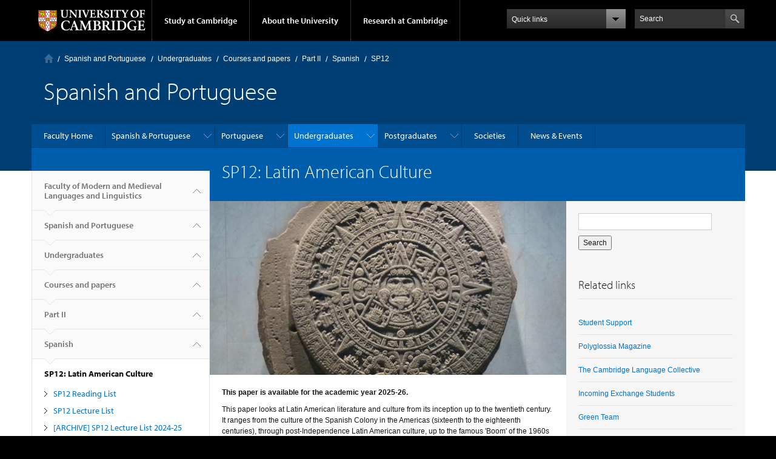

--- FILE ---
content_type: text/html; charset=utf-8
request_url: https://www.mmll.cam.ac.uk/sp12
body_size: 20991
content:
<!DOCTYPE html>

<html xmlns="http://www.w3.org/1999/xhtml" lang="en"
      dir="ltr" 
  xmlns:content="http://purl.org/rss/1.0/modules/content/"
  xmlns:dc="http://purl.org/dc/terms/"
  xmlns:foaf="http://xmlns.com/foaf/0.1/"
  xmlns:og="http://ogp.me/ns#"
  xmlns:rdfs="http://www.w3.org/2000/01/rdf-schema#"
  xmlns:sioc="http://rdfs.org/sioc/ns#"
  xmlns:sioct="http://rdfs.org/sioc/types#"
  xmlns:skos="http://www.w3.org/2004/02/skos/core#"
  xmlns:xsd="http://www.w3.org/2001/XMLSchema#" class="no-js">

<head>

  <meta http-equiv="Content-Type" content="text/html; charset=utf-8" />
<meta http-equiv="X-UA-Compatible" content="IE=edge" />
<meta name="Generator" content="Drupal 7 (http://drupal.org)" />
<link rel="canonical" href="/sp12" />
<link rel="shortlink" href="/node/2079" />
<link rel="shortcut icon" href="https://www.mmll.cam.ac.uk/sites/default/files/cambridge_logo.png" type="image/png" />
<link rel="apple-touch-icon" href="https://www.mmll.cam.ac.uk/profiles/cambridge/themes/cambridge_theme/apple-touch-icon.png" type="image/png" />

  <title>SP12: Latin American Culture | Faculty of Modern and Medieval Languages and Linguistics</title>

  <meta name="viewport" content="width=device-width, initial-scale=1.0"/>

  <link type="text/css" rel="stylesheet" href="https://www.mmll.cam.ac.uk/sites/default/files/css/css_xE-rWrJf-fncB6ztZfd2huxqgxu4WO-qwma6Xer30m4.css" media="all" />
<link type="text/css" rel="stylesheet" href="https://www.mmll.cam.ac.uk/sites/default/files/css/css_DmXPobI3px2vvu6WtQkTcQdPOaVlBsJDhmgvw2wQ9yI.css" media="all" />
<link type="text/css" rel="stylesheet" href="https://www.mmll.cam.ac.uk/sites/default/files/css/css_AEokJ2OWeWGMDuU8tG7KyH9kByu9QKZxs5kTHEoH4IY.css" media="all" />
<link type="text/css" rel="stylesheet" href="https://www.mmll.cam.ac.uk/sites/default/files/css/css_TZBLxdg3N2UduQtOE2dgRSFMCkFG-NWJk6_hB1tAgag.css" media="all" />
<link type="text/css" rel="stylesheet" href="https://www.mmll.cam.ac.uk/sites/default/files/css/css_U9Q0EjUQSjdATnZ46kL2L_jAOjCCtOlYqQWmTnUWcJk.css" media="all" />

  <script type="text/javascript" src="//use.typekit.com/hyb5bko.js"></script>
  <script type="text/javascript">try {
      Typekit.load();
    } catch (e) {
    }</script>
  <script type="text/javascript">document.documentElement.className += " js";</script>

</head>

<body class="html not-front not-logged-in no-sidebars page-node page-node- page-node-2079 node-type-tripos-scheduled-paper campl-theme-1" >

<!--[if lt IE 7]>
<div class="lt-ie9 lt-ie8 lt-ie7">
<![endif]-->
<!--[if IE 7]>
<div class="lt-ie9 lt-ie8">
<![endif]-->
<!--[if IE 8]>
<div class="lt-ie9">
<![endif]-->

<a href="#page-content" class="campl-skipTo">skip to content</a>

<noscript aria-hidden="true"><iframe src="https://www.googletagmanager.com/ns.html?id=GTM-55Z5753D" height="0" width="0" style="display:none;visibility:hidden"></iframe></noscript>


<div class="campl-row campl-global-header">
  <div class="campl-wrap clearfix">
    <div class="campl-header-container campl-column8" id="global-header-controls">
      <a href="https://www.cam.ac.uk" class="campl-main-logo">
        <img alt="University of Cambridge" src="/profiles/cambridge/themes/cambridge_theme/images/interface/main-logo-small.png"/>
      </a>

      <ul class="campl-unstyled-list campl-horizontal-navigation campl-global-navigation clearfix">
        <li>
          <a href="#study-with-us">Study at Cambridge</a>
        </li>
        <li>
          <a href="#about-the-university">About the University</a>
        </li>
        <li>
          <a href="https://www.cam.ac.uk/research" class="campl-no-drawer">Research at Cambridge</a>
        </li>
      </ul>
    </div>

    <div class="campl-column2">
      <div class="campl-quicklinks">
      </div>
    </div>

    <div class="campl-column2">

      <div class="campl-site-search" id="site-search-btn">

        <label for="header-search" class="hidden">Search site</label>

        <div class="campl-search-input">
          <form action="https://search.cam.ac.uk/web" method="get">
            <input id="header-search" type="text" name="query" value="" placeholder="Search"/>

            <input type="hidden" name="filterTitle" value="Faculty of Modern and Medieval Languages and Linguistics"/><input type="hidden" name="include" value="https://www.mmll.cam.ac.uk"/>
            <input type="image" class="campl-search-submit"
                   src="/profiles/cambridge/themes/cambridge_theme/images/interface/btn-search-header.png"/>
          </form>
        </div>
      </div>

    </div>
  </div>
</div>
<div class="campl-row campl-global-header campl-search-drawer">
  <div class="campl-wrap clearfix">
    <form class="campl-site-search-form" id="site-search-container" action="https://search.cam.ac.uk/web" method="get">
      <div class="campl-search-form-wrapper clearfix">
        <input type="text" class="text" name="query" value="" placeholder="Search"/>

        <input type="hidden" name="filterTitle" value="Faculty of Modern and Medieval Languages and Linguistics"/><input type="hidden" name="include" value="https://www.mmll.cam.ac.uk"/>
        <input type="image" class="campl-search-submit"
               src="/profiles/cambridge/themes/cambridge_theme/images/interface/btn-search.png"/>
      </div>
    </form>
  </div>
</div>

<div class="campl-row campl-global-navigation-drawer">

  <div class="campl-wrap clearfix">
    <div class="campl-column12 campl-home-link-container">
      <a href="">Home</a>
    </div>
  </div>
  <div class="campl-wrap clearfix">
    <div class="campl-column12 campl-global-navigation-mobile-list campl-global-navigation-list">
      <div class="campl-global-navigation-outer clearfix" id="study-with-us">
        <ul class="campl-unstyled-list campl-global-navigation-header-container ">
          <li><a href="https://www.cam.ac.uk/study-at-cambridge">Study at Cambridge</a></li>
        </ul>
        <div class="campl-column4">
          <ul
            class="campl-global-navigation-container campl-unstyled-list campl-global-navigation-secondary-with-children">
            <li>
              <a href="https://www.study.cam.ac.uk/undergraduate/">Undergraduate</a>
              <ul class="campl-global-navigation-tertiary campl-unstyled-list">
                <li>
                  <a href="https://www.study.cam.ac.uk/undergraduate/courses/">Courses</a>
                </li>
                <li>
                  <a href="https://www.study.cam.ac.uk/undergraduate/apply/">Applying</a>
                </li>
                <li>
                  <a href="https://www.study.cam.ac.uk/undergraduate/events/">Events and open days</a>
                </li>
                <li>
                  <a href="https://www.study.cam.ac.uk/undergraduate/finance/">Fees and finance</a>
                </li>
                <li>
                  <a href="https://www.becambridge.com/">Student blogs and videos</a>
                </li>
              </ul>
            </li>
          </ul>
        </div>
        <div class="campl-column4">
          <ul
            class="campl-global-navigation-container campl-unstyled-list campl-global-navigation-secondary-with-children">
            <li>
              <a href="https://www.admin.cam.ac.uk/students/gradadmissions/prospec/">Graduate</a>
              <ul class="campl-global-navigation-tertiary campl-unstyled-list">
                <li>
                  <a href="https://www.admin.cam.ac.uk/students/gradadmissions/prospec/whycam/">Why Cambridge</a>
                </li>
                <li>
                  <a href="https://www.admin.cam.ac.uk/students/gradadmissions/prospec/studying/qualifdir/">Qualifications
                    directory</a>
                </li>
                <li>
                  <a href="https://www.admin.cam.ac.uk/students/gradadmissions/prospec/apply/">How to apply</a></li>
                <li><a href="https://www.admin.cam.ac.uk/students/studentregistry/fees/">Fees and funding</a></li>
                <li><a href="https://www.admin.cam.ac.uk/students/gradadmissions/prospec/faq/index.html">Frequently asked
                    questions</a></li>
              </ul>
            </li>
          </ul>
        </div>
        <div class="campl-column4">
          <ul class="campl-global-navigation-container campl-unstyled-list last">
            <li>
              <a href="https://www.cam.ac.uk/about-the-university/international-cambridge/studying-at-cambridge">International
                students</a>
            </li>
            <li>
              <a href="https://www.ice.cam.ac.uk">Continuing education</a>
            </li>
            <li>
              <a href="https://www.admin.cam.ac.uk/offices/education/epe/">Executive and professional education</a>
            </li>
            <li>
              <a href="https://www.educ.cam.ac.uk">Courses in education</a>
            </li>
          </ul>
        </div>
      </div>

      <div class="campl-global-navigation-outer clearfix" id="about-the-university">
        <ul class="campl-global-navigation-header-container campl-unstyled-list">
          <li><a href="https://www.cam.ac.uk/about-the-university">About the University</a></li>
        </ul>
        <div class="campl-column4">
          <ul class="campl-global-navigation-container campl-unstyled-list">
            <li>
              <a href="https://www.cam.ac.uk/about-the-university/how-the-university-and-colleges-work">How the
                University and Colleges work</a>
            </li>
            <li>
              <a href="https://www.cam.ac.uk/about-the-university/history">History</a>
            </li>
            <li>
              <a href="https://www.cam.ac.uk/about-the-university/visiting-the-university">Visiting the University</a>
            </li>
            <li>
              <a href="https://www.cam.ac.uk/about-the-university/term-dates-and-calendars">Term dates and calendars</a>
            </li>
            <li class="last">
              <a href="https://map.cam.ac.uk">Map</a>
            </li>
          </ul>
        </div>
        <div class="campl-column4">
          <ul class="campl-global-navigation-container campl-unstyled-list">
            <li>
              <a href="https://www.cam.ac.uk/for-media">For media</a>
            </li>
            <li>
              <a href="https://www.cam.ac.uk/video-and-audio">Video and audio</a>
            </li>
            <li>
              <a href="https://webservices.admin.cam.ac.uk/faesearch/map.cgi">Find an expert</a>
            </li>
            <li>
              <a href="https://www.cam.ac.uk/about-the-university/publications">Publications</a>
            </li>
            <li class="last">
              <a href="https://www.cam.ac.uk/about-the-university/international-cambridge">International Cambridge</a>
            </li>
          </ul>
        </div>
        <div class="campl-column4">
          <ul class="campl-global-navigation-container campl-unstyled-list">
            <li>
              <a href="https://www.cam.ac.uk/news">News</a>
            </li>
            <li>
              <a href="https://www.admin.cam.ac.uk/whatson">Events</a>
            </li>
            <li>
              <a href="https://www.cam.ac.uk/public-engagement">Public engagement</a>
            </li>
            <li>
              <a href="https://www.jobs.cam.ac.uk">Jobs</a>
            </li>
            <li class="last">
              <a href="https://www.philanthropy.cam.ac.uk">Giving to Cambridge</a>
            </li>
          </ul>
        </div>
      </div>

      <div class="campl-global-navigation-outer clearfix" id="our-research">
        <ul class="campl-global-navigation-header-container campl-unstyled-list">
          <li><a href="">Research at Cambridge</a></li>
        </ul>
      </div>
    </div>

    <ul class="campl-unstyled-list campl-quicklinks-list campl-global-navigation-container ">
      <li>
        <a href="https://www.cam.ac.uk/for-staff">For staff</a>
      </li>
      <li>
        <a href="https://www.admin.cam.ac.uk/students/gateway">For current students</a>
      </li>
      <li>
        <a href="https://www.alumni.cam.ac.uk">For alumni</a>
      </li>
      <li>
        <a href="https://www.cam.ac.uk/for-business">For business</a>
      </li>
      <li>
        <a href="https://www.cam.ac.uk/colleges-and-departments">Colleges &amp; departments</a>
      </li>
      <li>
        <a href="https://www.cam.ac.uk/libraries-and-facilities">Libraries &amp; facilities</a>
      </li>
      <li>
        <a href="https://www.cam.ac.uk/museums-and-collections">Museums &amp; collections</a>
      </li>
      <li>
        <a href="https://www.cam.ac.uk/email-and-phone-search">Email &amp; phone search</a>
      </li>
      <li class="last">
        <a href="/user/login">Log in</a>
      </li>
    </ul>
  </div>
</div>

<div class="campl-row campl-page-header campl-section-page">
  <div class="campl-wrap clearfix">
    <div class="campl-column12">
      <div class="campl-content-container ">
        <div class="campl-breadcrumb" id="breadcrumb"><ul class="campl-unstyled-list campl-horizontal-navigation clearfix"><li class="first-child"><a href="/" class="campl-home ir">Home</a></li><li><a href="/spanish">Spanish and Portuguese</a></li><li><a href="/spanish/undergraduates" title="">Undergraduates</a></li><li><a href="/spanish/undergraduates/papers" title="">Courses and papers</a></li><li><a href="/spanish/undergraduates/part-ii">Part II</a></li><li><a href="/spanish/papers/part-ii">Spanish</a></li><li><p class="campl-current">SP12</p></li></ul></div><p class="campl-mobile-parent"><a href="/spanish/papers/part-ii"><span class="campl-back-btn campl-menu-indicator"></span>Spanish</a></p>
                  <h1 class="campl-page-title">Spanish and Portuguese</h1>
              </div>
    </div>
  </div>
</div>

  <div class="campl-row campl-page-header">
    <div class="campl-wrap">
        <div class="region region-horizontal-navigation">
    <div id="block-menu-block-6" class="block block-menu-block">

  
  
  
  <div>
    <div class="menu-block-wrapper menu-block-6 menu-name-menu-span-port parent-mlid-0 menu-level-1">
  <div class="campl-wrap clearfix campl-local-navigation"><div class="campl-local-navigation-container"><ul class="campl-unstyled-list"><li class="first leaf menu-mlid-546"><a href="/" title="">Faculty Home</a></li>
<li class="expanded menu-mlid-655"><a href="/spanish" title="">Spanish &amp; Portuguese</a><ul class="campl-unstyled-list local-dropdown-menu"><li class="first leaf menu-mlid-1290"><a href="/spanish">About Spanish &amp; Portuguese</a></li>
<li class="expanded menu-mlid-1363"><a href="/spanish/staff">Staff in Spanish &amp; Portuguese</a><ul class="campl-unstyled-list local-dropdown-menu"><li class="first collapsed menu-mlid-1363"><a href="/spanish/staff">Staff in Spanish &amp; Portuguese overview</a></li>
<li class="last leaf menu-mlid-1801"><a href="/spanish/staff/former">Former members of Staff</a></li>
</ul></li>
<li class="leaf menu-mlid-1802"><a href="/spanish/research">Research</a></li>
<li class="leaf menu-mlid-1702"><a href="/spanish/contact_us">Contact Us</a></li>
<li class="leaf menu-mlid-45992"><a href="/spanish/news/hispanic-lusophone-research-seminars">Cambridge Hispanic and Lusophone Research Seminars (CHLRS)</a></li>
<li class="last leaf menu-mlid-45902"><a href="/spanish/student-testimonials">Student Testimonials</a></li>
</ul></li>
<li class="expanded menu-mlid-657"><a href="/portuguese">Portuguese</a><ul class="campl-unstyled-list local-dropdown-menu"><li class="first collapsed menu-mlid-657"><a href="/portuguese">Portuguese overview</a></li>
<li class="last leaf menu-mlid-45642"><a href="/portuguese/sea-plastic-felipe-schuery">Sea of Plastic, by Felipe Schuery</a></li>
</ul></li>
<li class="expanded active-trail menu-mlid-798"><a href="/spanish/undergraduates" title="" class="active-trail campl-selected">Undergraduates</a><ul class="campl-unstyled-list local-dropdown-menu"><li class="first leaf menu-mlid-799"><a href="/spanish/undergraduates">Information for undergraduates</a></li>
<li class="expanded active-trail menu-mlid-568"><a href="/spanish/undergraduates/papers" title="" class="active-trail">Courses and papers</a><ul class="campl-unstyled-list local-dropdown-menu"><li class="first leaf menu-mlid-800"><a href="/spanish/undergraduates/papers">Course outline</a></li>
<li class="expanded menu-mlid-569"><a href="/spanish/undergraduates/part-ia">Part IA</a><ul class="menu"><li class="first collapsed menu-mlid-569"><a href="/spanish/undergraduates/part-ia">Part IA overview</a></li>
<li class="expanded menu-mlid-698"><a href="/portuguese/papers/part-ia">Portuguese</a><ul class="menu"><li class="first collapsed menu-mlid-698"><a href="/portuguese/papers/part-ia">Portuguese overview</a></li>
<li class="leaf menu-mlid-821"><a href="/portuguese/papers/part-ia" title="">Overview of Part Ia Portuguese</a></li>
<li class="leaf menu-mlid-1406"><a href="/pga1">PGA1: Use of Portuguese (ab initio)</a></li>
<li class="leaf menu-mlid-1783"><a href="/pga2">PGA2: Translation from Portuguese and Oral A</a></li>
<li class="leaf menu-mlid-1410"><a href="/pga3">PGA3: Introduction to Lusophone literature</a></li>
<li class="leaf menu-mlid-804"><a href="/pga2">PGAO: Ab initio Portuguese oral</a></li>
<li class="leaf menu-mlid-807"><a href="/pgb2">PGBO: Portuguese oral</a></li>
<li class="leaf menu-mlid-1413"><a href="/pgb1">PGB1: Use of Portuguese</a></li>
<li class="expanded menu-mlid-1780"><a href="/pgb2">PGB2 Translation from Portuguese</a><ul class="menu"><li class="first collapsed menu-mlid-1780"><a href="/pgb2">PGB2 Translation from Portuguese overview</a></li>
<li class="last leaf menu-mlid-1781"><a href="/pgob" title="">Portuguese Oral B</a></li>
</ul></li>
<li class="last expanded menu-mlid-699"><a href="/pg1">PG1: Introduction to the Language, Literatures and Cultures of Portuguese-speaking Countries</a><ul class="menu"><li class="first collapsed menu-mlid-699"><a href="/pg1">PG1: Introduction to the Language, Literatures and Cultures of Portuguese-speaking Countries overview</a></li>
<li class="last leaf menu-mlid-1494"><a href="/pg1/resources">PG1 Learning Resources</a></li>
</ul></li>
</ul></li>
<li class="last expanded menu-mlid-697"><a href="/spanish/papers/part-ia">Spanish</a><ul class="menu"><li class="first collapsed menu-mlid-697"><a href="/spanish/papers/part-ia">Spanish overview</a></li>
<li class="leaf menu-mlid-801"><a href="/spanish/papers/part-ia" title="">Overview of Part IA Spanish</a></li>
<li class="leaf menu-mlid-1332"><a href="/spa1">SPA1: Use of Spanish (ab initio)</a></li>
<li class="leaf menu-mlid-1510"><a href="/spa2">SPA2: Translation from Spanish (ab initio)</a></li>
<li class="leaf menu-mlid-1333"><a href="/spa3">SPA3: Introduction to Hispanic Literature (ab initio)</a></li>
<li class="leaf menu-mlid-833"><a href="/spao">SPAO: Ab initio Spanish Oral</a></li>
<li class="leaf menu-mlid-1334"><a href="/spb1">SPB1: Use of Spanish</a></li>
<li class="leaf menu-mlid-835"><a href="/spb2">SPB2: Translation from Spanish</a></li>
<li class="leaf menu-mlid-836"><a href="/spbo">SPBO: Spanish Oral</a></li>
<li class="expanded menu-mlid-700"><a href="/sp1">SP1: Introduction to the Language, Literatures and Cultures of the Spanish-speaking World</a><ul class="menu"><li class="first collapsed menu-mlid-700"><a href="/sp1">SP1: Introduction to the Language, Literatures and Cultures of the Spanish-speaking World overview</a></li>
<li class="leaf menu-mlid-867"><a href="/sp1" title="">SP1 Key Information</a></li>
<li class="leaf menu-mlid-828"><a href="/sp1/reading">SP1 Reading List</a></li>
<li class="last expanded menu-mlid-701"><a href="/sp1/resources">SP1 Learning Resources</a><ul class="menu"><li class="first collapsed menu-mlid-701"><a href="/sp1/resources">SP1 Learning Resources overview</a></li>
<li class="leaf menu-mlid-2084"><a href="/sp1/resources/medieval-golden-age">Section A - Medieval and Golden Age</a></li>
<li class="leaf menu-mlid-2085"><a href="/sp1/resources/iberian-cultures">Section B - Iberian Cultures after 1700</a></li>
<li class="last expanded menu-mlid-2083"><a href="/sp1/resources/latin-america">Section C - Latin America</a><ul class="menu"><li class="first collapsed menu-mlid-2083"><a href="/sp1/resources/latin-america">Section C - Latin America overview</a></li>
<li class="last leaf menu-mlid-2211"><a href="/sp1/resources/castellanos-lecture">SP1 Lecture Presentation: Rosario Castellanos</a></li>
</ul></li>
</ul></li>
</ul></li>
<li class="leaf menu-mlid-2537"><a href="/sp6">SP6: Introduction to Catalan Language and Literature</a></li>
<li class="last leaf menu-mlid-1575"><a href="/spb2">SPB2: Translation from Spanish</a></li>
</ul></li>
</ul></li>
<li class="expanded menu-mlid-570"><a href="/spanish/undergraduates/part-ib">Part IB</a><ul class="menu"><li class="first collapsed menu-mlid-570"><a href="/spanish/undergraduates/part-ib">Part IB overview</a></li>
<li class="expanded menu-mlid-696"><a href="/portuguese/papers/part-ib">Portuguese</a><ul class="menu"><li class="first collapsed menu-mlid-696"><a href="/portuguese/papers/part-ib">Portuguese overview</a></li>
<li class="leaf menu-mlid-829"><a href="/portuguese/papers/part-ib">Overview of Part IB Portuguese</a></li>
<li class="leaf menu-mlid-1415"><a href="/pgb1" title="">PGB1: Use of Portuguese</a></li>
<li class="leaf menu-mlid-1782"><a href="/pgb2" title="">PGB2 Translation from Portuguese</a></li>
<li class="leaf menu-mlid-1416"><a href="/pg1" title="">PG1: Introduction to Lusophone Languages, Literatures and Cultures</a></li>
<li class="expanded menu-mlid-1322"><a href="/pg3">PG3: Introduction to the Language, Literatures and Cultures of the Portuguese-Speaking World</a><ul class="menu"><li class="first collapsed menu-mlid-1322"><a href="/pg3">PG3: Introduction to the Language, Literatures and Cultures of the Portuguese-Speaking World overview</a></li>
<li class="leaf menu-mlid-1323"><a href="/pg3/reading">PG3: Reading List</a></li>
<li class="last leaf menu-mlid-1495"><a href="/pg3/resources">PG3 Learning Resources</a></li>
</ul></li>
<li class="last expanded menu-mlid-870"><a href="/pg4">PG4: Lusophone Culture, History and Politics</a><ul class="menu"><li class="first collapsed menu-mlid-870"><a href="/pg4">PG4: Lusophone Culture, History and Politics overview</a></li>
<li class="leaf menu-mlid-1300"><a href="/pg4">PG4 Key Information</a></li>
<li class="leaf menu-mlid-872"><a href="/pg4/reading">PG4 Reading List</a></li>
<li class="last leaf menu-mlid-871"><a href="/pg4/resources">PG4 Learning Resources</a></li>
</ul></li>
</ul></li>
<li class="last expanded menu-mlid-695"><a href="/spanish/papers/part-ib">Spanish</a><ul class="menu"><li class="first collapsed menu-mlid-695"><a href="/spanish/papers/part-ib">Spanish overview</a></li>
<li class="leaf menu-mlid-824"><a href="/spanish/papers/part-ib">Overview of Part IB Spanish</a></li>
<li class="leaf menu-mlid-1335"><a href="/spb1" title="">SPB1: Use of Spanish</a></li>
<li class="leaf menu-mlid-1351"><a href="/spb2" title="">SPB2: Translation from Spanish</a></li>
<li class="leaf menu-mlid-1352"><a href="/spbo" title="">SPBO: Spanish Oral</a></li>
<li class="leaf menu-mlid-1328"><a href="/spb3">SPB3: Translation into Spanish</a></li>
<li class="expanded menu-mlid-1329"><a href="/sp3">SP3: &#039;Literatures and Cultures of Medieval  &gt; Iberia, Early Modern Spain and Latin America</a><ul class="menu"><li class="first collapsed menu-mlid-1329"><a href="/sp3">SP3: &#039;Literatures and Cultures of Medieval  &gt; Iberia, Early Modern Spain and Latin America overview</a></li>
<li class="last leaf menu-mlid-2320"><a href="/sp3/reading">SP3: Reading list</a></li>
</ul></li>
<li class="leaf menu-mlid-840"><a href="/sp4">SP4: Modern Spanish Culture and History</a></li>
<li class="expanded menu-mlid-823"><a href="/sp5">SP5: Latin American Culture and History</a><ul class="menu"><li class="first collapsed menu-mlid-823"><a href="/sp5">SP5: Latin American Culture and History overview</a></li>
<li class="leaf menu-mlid-1293"><a href="/sp5">SP5 Key Information</a></li>
<li class="leaf menu-mlid-825"><a href="/sp5/reading">SP5 Reading List</a></li>
<li class="leaf menu-mlid-46186"><a href="/sp5/lectures">SP5 Lecture List</a></li>
<li class="leaf menu-mlid-1882"><a href="/sp5/exams">SP5 Examination Papers</a></li>
<li class="last leaf menu-mlid-1389"><a href="/sp5/lectures24-25">[ARCHIVE] SP5 Lecture List 2024-2025</a></li>
</ul></li>
<li class="leaf menu-mlid-1202"><a href="/sp10">SP10: Modern Catalan Literature and Culture</a></li>
<li class="leaf menu-mlid-1350"><a href="/pg3" title="">PG3: Introduction to the Language and Literature of Portugal, Brazil and Portuguese-speaking Africa</a></li>
<li class="last expanded menu-mlid-1475"><a href="/sp11">SP11: The Hispanic languages</a><ul class="menu"><li class="first collapsed menu-mlid-1475"><a href="/sp11">SP11: The Hispanic languages overview</a></li>
<li class="last leaf menu-mlid-1478"><a href="/sp11/reading">SP11 Reading List</a></li>
</ul></li>
</ul></li>
</ul></li>
<li class="last expanded active-trail menu-mlid-571"><a href="/spanish/undergraduates/part-ii" class="active-trail">Part II</a><ul class="menu"><li class="first collapsed active-trail menu-mlid-571"><a href="/spanish/undergraduates/part-ii" class="active-trail">Part II overview</a></li>
<li class="expanded menu-mlid-694"><a href="/portuguese/papers/part-ii">Portuguese</a><ul class="menu"><li class="first collapsed menu-mlid-694"><a href="/portuguese/papers/part-ii">Portuguese overview</a></li>
<li class="leaf menu-mlid-844"><a href="/portuguese/papers/part-ii">Overview of Part II Portuguese</a></li>
<li class="leaf menu-mlid-1571"><a href="/pgc1">PGC1: Translation from and into Portuguese</a></li>
<li class="leaf menu-mlid-1572"><a href="/pgc2">PGC2: Portuguese: Text and culture</a></li>
<li class="expanded menu-mlid-1357"><a href="/il1">IL1: Ibero-American Cinema</a><ul class="menu"><li class="first collapsed menu-mlid-1357"><a href="/il1">IL1: Ibero-American Cinema overview</a></li>
<li class="leaf menu-mlid-1425"><a href="/il1/reading">IL1: Reading List</a></li>
<li class="last leaf menu-mlid-1493"><a href="/il1/resources">IL1 Learning Resources</a></li>
</ul></li>
<li class="expanded menu-mlid-1326"><a href="/pg4" title="">PG4: Self, Family, Nation and Empire in Lusophone Culture </a><ul class="menu"><li class="first collapsed menu-mlid-1326"><a href="/pg4" title="">PG4: Self, Family, Nation and Empire in Lusophone Culture  overview</a></li>
<li class="last leaf menu-mlid-1327"><a href="/pg4/reading" title="">PG4: Reading List</a></li>
</ul></li>
<li class="last expanded menu-mlid-845"><a href="/pg5">PG5: Literature and Culture of Portugal and Brazil from 1595</a><ul class="menu"><li class="first collapsed menu-mlid-845"><a href="/pg5">PG5: Literature and Culture of Portugal and Brazil from 1595 overview</a></li>
<li class="last leaf menu-mlid-1298"><a href="/pg5">PG5 Key Information</a></li>
</ul></li>
</ul></li>
<li class="last expanded active-trail menu-mlid-693"><a href="/spanish/papers/part-ii" class="active-trail">Spanish</a><ul class="menu"><li class="first collapsed active-trail menu-mlid-693"><a href="/spanish/papers/part-ii" class="active-trail">Spanish overview</a></li>
<li class="leaf menu-mlid-843"><a href="/spanish/papers/part-ii" title="">Overview of Part II Spanish</a></li>
<li class="expanded menu-mlid-692"><a href="/spc1">SPC1: Translation from and into Spanish</a><ul class="menu"><li class="first collapsed menu-mlid-692"><a href="/spc1">SPC1: Translation from and into Spanish overview</a></li>
<li class="last leaf menu-mlid-1297"><a href="/spc1">SPC1 Key Information</a></li>
</ul></li>
<li class="leaf menu-mlid-1330"><a href="/spc2">SPC2: Spanish: Text and Culture</a></li>
<li class="expanded menu-mlid-1204"><a href="/sp7">SP7: Spanish and Latin American Early Modern Literature and Culture</a><ul class="menu"><li class="first collapsed menu-mlid-1204"><a href="/sp7">SP7: Spanish and Latin American Early Modern Literature and Culture overview</a></li>
<li class="leaf menu-mlid-1296"><a href="/sp7">SP7 Key Information</a></li>
<li class="last leaf menu-mlid-1205"><a href="/sp7/reading">SP7 Reading List</a></li>
</ul></li>
<li class="expanded menu-mlid-846"><a href="/sp9">SP9: Spanish Literature, Thought, and History, after 1820</a><ul class="menu"><li class="first collapsed menu-mlid-846"><a href="/sp9">SP9: Spanish Literature, Thought, and History, after 1820 overview</a></li>
<li class="leaf menu-mlid-1294"><a href="/sp9">SP9 Key Information</a></li>
<li class="last leaf menu-mlid-847"><a href="/sp9/reading">SP9 Reading List</a></li>
</ul></li>
<li class="expanded menu-mlid-1203"><a href="/sp10" title="">SP10: Introduction to Catalan Language and Culture</a><ul class="menu"><li class="first collapsed menu-mlid-1203"><a href="/sp10" title="">SP10: Introduction to Catalan Language and Culture overview</a></li>
<li class="leaf menu-mlid-1295"><a href="/sp10">SP10 Key Information</a></li>
<li class="last leaf menu-mlid-1355"><a href="/sp10/reading">SP10 Reading List</a></li>
</ul></li>
<li class="expanded active-trail active menu-mlid-2418"><a href="/sp12" class="active-trail active">SP12: Latin American Culture</a><ul class="menu"><li class="first collapsed active-trail active menu-mlid-2418 campl-current-page"><a href="/sp12" class="active-trail active">SP12: Latin American Culture overview</a></li>
<li class="leaf menu-mlid-857"><a href="/sp12/reading">SP12 Reading List</a></li>
<li class="leaf menu-mlid-46184"><a href="/sp12/lectures">SP12 Lecture List</a></li>
<li class="last leaf menu-mlid-45802"><a href="/sp12/lectures24-25">[ARCHIVE] SP12 Lecture List 2024-25</a></li>
</ul></li>
<li class="expanded menu-mlid-596"><a href="/sp13">SP13: Contemporary Latin American Culture</a><ul class="menu"><li class="first collapsed menu-mlid-596"><a href="/sp13">SP13: Contemporary Latin American Culture overview</a></li>
<li class="leaf menu-mlid-1291"><a href="/sp13">SP13 Key Information</a></li>
<li class="leaf menu-mlid-856"><a href="/sp13/reading">SP13 Reading List</a></li>
<li class="last leaf menu-mlid-46185"><a href="/sp13/lectures">SP13 Lecture List</a></li>
</ul></li>
<li class="expanded menu-mlid-1331"><a href="/sp14">SP14: Frontiers: Medieval Spanish Literature &amp; Culture</a><ul class="menu"><li class="first last collapsed menu-mlid-1331"><a href="/sp14">SP14: Frontiers: Medieval Spanish Literature &amp; Culture overview</a></li>
</ul></li>
<li class="leaf menu-mlid-1358"><a href="/il1" title="">IL1: Ibero-American Cinema</a></li>
<li class="last leaf menu-mlid-1349"><a href="/pg3" title="">PG3: Introduction to the Language and Literature of Portugal, Brazil and Portuguese-speaking Africa</a></li>
</ul></li>
</ul></li>
</ul></li>
<li class="leaf menu-mlid-1486"><a href="/spanish/societies">Societies</a></li>
<li class="leaf menu-mlid-1485"><a href="/faculty/student-staff-liaison" title="">Staff Student Liaison</a></li>
<li class="last leaf menu-mlid-44352"><a href="/spanish/undergraduates/year-abroad">Year Abroad</a></li>
</ul></li>
<li class="expanded menu-mlid-550"><a href="/spanish/postgraduates/mphil" title="">Postgraduates</a><ul class="campl-unstyled-list local-dropdown-menu"><li class="first expanded menu-mlid-2184"><a href="/spanish/postgraduates/mphil">MPhil</a><ul class="campl-unstyled-list local-dropdown-menu"><li class="first collapsed menu-mlid-2184"><a href="/spanish/postgraduates/mphil">MPhil overview</a></li>
<li class="leaf menu-mlid-1583"><a href="/spanish/postgraduates/latam-pathway">Latin American Pathway</a></li>
<li class="last leaf menu-mlid-2046"><a href="/spanish/news/consortium">Latin American Cultural Studies Consortium</a></li>
</ul></li>
<li class="expanded menu-mlid-2186"><a href="/spanish/postgraduates/phd">PhD</a><ul class="campl-unstyled-list local-dropdown-menu"><li class="first collapsed menu-mlid-2186"><a href="/spanish/postgraduates/phd">PhD overview</a></li>
<li class="leaf menu-mlid-1286"><a href="/spanishandportuguese/phdstudents">Current PhD Students in Spanish &amp; Portuguese</a></li>
<li class="leaf menu-mlid-1422"><a href="/spanishandportuguese/phd/recentgraduates">Recent PhD Graduates in Spanish and Portuguese</a></li>
<li class="last leaf menu-mlid-2185"><a href="/spanish/postgraduates/testimonials">Testimonials</a></li>
</ul></li>
<li class="leaf menu-mlid-2187"><a href="/spanish/postgraduates/applications">Applications and Funding</a></li>
<li class="leaf menu-mlid-2188"><a href="http://www.vle.cam.ac.uk" title="">Moodle</a></li>
<li class="last leaf menu-mlid-1489"><a href="/faculty/student-staff-liaison" title="">Staff Student Liaison</a></li>
</ul></li>
<li class="leaf menu-mlid-2112"><a href="/spanish/societies">Societies</a></li>
<li class="last leaf menu-mlid-1321"><a href="/spanish/news">News &amp; Events</a></li>
</ul></div></div></div>
  </div>

</div>
  </div>
    </div>
  </div>


  <div class="campl-row campl-page-header">
    <div class="campl-wrap clearfix campl-page-sub-title campl-recessed-sub-title">
              <div class="campl-column3 campl-spacing-column">
          &nbsp;
        </div>
      
      <div class="campl-column9">
        <div class="campl-content-container">
          <h1 class="campl-sub-title">SP12: Latin American Culture</h1>
        </div>
      </div>
    </div>
  </div>

  <div class="campl-row campl-content
    campl-recessed-content">
    <div class="campl-wrap clearfix">
              <div class="campl-column3 ">
          <div class="campl-tertiary-navigation">
              <div class="region region-left-navigation">
      <div class="region region-left-navigation">
    <div id="block-menu-block-7" class="block block-menu-block">

  
  
  
  <div>
    <div class="menu-block-wrapper menu-block-7 menu-name-menu-span-port parent-mlid-0 menu-level-1">
  <div class="campl-tertiary-navigation-structure"><ul class="campl-unstyled-list campl-vertical-breadcrumb"><li class="leaf menu-mlid-546"><a href="/" title="">Faculty of Modern and Medieval Languages and Linguistics<span class="campl-vertical-breadcrumb-indicator"></span></a></li>
        <li><a href="/spanish">Spanish and Portuguese<span class="campl-vertical-breadcrumb-indicator"></span></a></li>
<li class="first expanded active-trail menu-mlid-798"><a href="/spanish/undergraduates" title="" class="active-trail">Undergraduates<span class="campl-vertical-breadcrumb-indicator"></span></a></li><li class="first expanded active-trail menu-mlid-568"><a href="/spanish/undergraduates/papers" title="" class="active-trail">Courses and papers<span class="campl-vertical-breadcrumb-indicator"></span></a></li><li class="first expanded active-trail menu-mlid-571"><a href="/spanish/undergraduates/part-ii" class="active-trail active-trail">Part II<span class="campl-vertical-breadcrumb-indicator"></span></a></li><li class="first expanded active-trail menu-mlid-693"><a href="/spanish/papers/part-ii" class="active-trail active-trail">Spanish<span class="campl-vertical-breadcrumb-indicator"></span></a></li></ul><ul class="campl-unstyled-list campl-vertical-breadcrumb-navigation"><li class="first expanded active-trail active menu-mlid-2418 campl-selected">SP12: Latin American Culture<ul class="campl-unstyled-list campl-vertical-breadcrumb-children"><li class="first leaf menu-mlid-857"><a href="/sp12/reading">SP12 Reading List</a></li>
<li class="leaf menu-mlid-46184"><a href="/sp12/lectures">SP12 Lecture List</a></li>
<li class="last leaf menu-mlid-45802"><a href="/sp12/lectures24-25">[ARCHIVE] SP12 Lecture List 2024-25</a></li>
</ul></li>
<li class="leaf menu-mlid-843"><a href="/spanish/papers/part-ii" title="">Overview of Part II Spanish</a></li>
<li class="expanded menu-mlid-692"><a href="/spc1">SPC1: Translation from and into Spanish</a></li>
<li class="leaf menu-mlid-1330"><a href="/spc2">SPC2: Spanish: Text and Culture</a></li>
<li class="expanded menu-mlid-1204"><a href="/sp7">SP7: Spanish and Latin American Early Modern Literature and Culture</a></li>
<li class="expanded menu-mlid-846"><a href="/sp9">SP9: Spanish Literature, Thought, and History, after 1820</a></li>
<li class="expanded menu-mlid-1203"><a href="/sp10" title="">SP10: Introduction to Catalan Language and Culture</a></li>
<li class="expanded menu-mlid-596"><a href="/sp13">SP13: Contemporary Latin American Culture</a></li>
<li class="collapsed menu-mlid-1331"><a href="/sp14">SP14: Frontiers: Medieval Spanish Literature &amp; Culture</a></li>
<li class="leaf menu-mlid-1358"><a href="/il1" title="">IL1: Ibero-American Cinema</a></li>
<li class="last leaf menu-mlid-1349"><a href="/pg3" title="">PG3: Introduction to the Language and Literature of Portugal, Brazil and Portuguese-speaking Africa</a></li>
</ul></div></div>
  </div>

</div>
  </div>
  </div>
          </div>
        </div>
                            <div class="campl-column6 campl-main-content" id="page-content">

          <div class="">

            
                                      
              <div class="region region-content">
    <div id="block-system-main" class="block block-system">

  
  
  
  <div>
    <div id="node-2079" class="node node-tripos-scheduled-paper clearfix" about="/sp12" typeof="sioc:Item foaf:Document">

  
      <span property="dc:title" content="SP12: Latin American Culture" class="rdf-meta element-hidden"></span>
  <div class="field field-name-field-image field-type-image field-label-hidden"><div class="field-items"><div class="field-item even"><a href="https://www.mmll.cam.ac.uk/sites/default/files/piedra_del_sol.jpg"><img typeof="foaf:Image" class="campl-scale-with-grid" src="https://www.mmll.cam.ac.uk/sites/default/files/styles/leading/public/piedra_del_sol.jpg?itok=nK59_4Nu" alt="Piedra del Sol in Museo Nacional de Antropología, Mexico D.F." title="Piedra del Sol in Museo Nacional de Antropología, Mexico D.F., the object of a famous poem by Octavio Paz" /></a></div></div></div>
      <div class="content campl-content-container">
      
      <div class="field field-name-body field-type-text-with-summary field-label-hidden"><div class="field-items"><div class="field-item even" property="content:encoded"><p><strong>This paper is available for the academic year 2025-26.</strong></p>

<p>This paper looks at Latin American literature and culture from its inception up to the twentieth century. It ranges from the culture of the Spanish Colony in the Americas (sixteenth to the eighteenth centuries), through post-Independence Latin American culture, up to the famous 'Boom' of the 1960s (the cutoff point for the paper is around 1973, the date of the Chilean <em>coup</em>, which represents the start of the Post-Boom covered in SP13). <strong>From the academic year 2025-26, the two sections of the paper will be Section A: Poetry, and Section B: Topics in Latin American Culture (which includes two topics on the colonial period).</strong> The topics allow for wide comparative reading across regions, genres and authors (including novelists, poets and visual artists). The exam format has recently changed, and will be going back to a three-hour in-person format for Tripos 2026. Over the centuries the area has produced many major poets, which are fundamental to a grasp of the culture, as reflected in the structure of the paper.</p></div></div></div><div class="field field-name-field-topics field-type-text-long field-label-above"><div class="field-label">Topics:&nbsp;</div><div class="field-items"><div class="field-item even"><p>PLEASE NOTE THAT FROM THE 2025-26 ACADEMIC YEAR, SECTION A WILL BE POETRY, AND THE COLONIAL TOPICS APPEAR IN SECTION B. PLEASE BE AWARE THAT PREVIOUS EXAMINATION PAPERS SHOW THE COLONIAL TOPICS IN SECTION A.</p>

<h2>Section A: Poetry</h2>

<ul>
	<li><strong><em>Modernismo</em></strong><strong>: Darío and others *</strong></li>
</ul>

<p>Spanish American <em>modernismo</em>, which flourished from around 1885 to the beginning of the First World War, saw a radical renewal of writing in Spanish, in poetry and prose, unrivalled since the Golden Age of the sixteenth and seventeenth centuries.  Opening up to Western literature and modernity, especially French romanticism and symbolism, Spanish American writing became far more cosmopolitan and, paradoxically, more American and original.  The towering figure is the Nicaraguan Rubén Darío with his seminal collections <em>Prosas profanas </em>and <em>Cantos de vida y esperanza</em>, prose poems and short stories, but there is a bewildering richness of figures, from the Cuban poet, essayist and patriot José Martí and the witty chronicles and poetry of the Mexican Gutiérrez Nájera to the sardonic poems and fascinating novel, <em>Sobremesa</em>, of the Colombian José Asunción Silva. </p>

<ul>
	<li><strong>Avant-garde and mid twentieth-century poetry</strong></li>
</ul>

<p><strong>​</strong>The emblematic poetry of the Avant garde and mid twentieth century reacted against <em>modernismo</em> but built on its conquests. The teeming –isms of the early twentieth century European avant-garde movements were taken up by Latin Americans, who made them their own and redefined their ideological and poetic aims. The Chilean Vicente Huidobro and the Argentinians Oliverio Girondo and Jorge Luis Borges wrote important manifestos and poetry of exciting and challenging novelty and formal experimentation. The Peruvian César Vallejo radically took apart and reassembled the Spanish language in <em>Trilce</em>, expressing spiritual anguish which leaves the poetic form in pieces. Like Pablo Neruda, Vallejo went on to write politically committed poetry in the context of the Russian Revolution and the Spanish Civil War. The great Mexican poet Octavio Paz’s poetry is best approached in his <em>Libertad bajo palabra</em>.</p>

<ul>
	<li><strong>Articulations of Identity in twentieth-century poetry (women’s writing, <em>poesía negrista</em>)</strong></li>
</ul>

<p>Poetry on feminine identity, sexuality and language, as well as on race and ethnicity, has a rich history in Latin America.  Through the twentieth century a powerful line of poetry and thought can be drawn between the very different figures of Gabriel Mistral, Alfonsina Storni, Rosario Castellanos and Alejandra Pizarnik.  The <em>poesía negrista</em> of Nicolás Guillén, Palés Matos, Ballagas and others emerged in the 1920s and 30s and explored Afro-Caribbean rhythms, physicality and culture within an anti-colonialist and often humorous discourse. We focus on three female poets, Alfonsina Storni, Alejandra Pizarnik and Rosario Castellanos.</p>

<ul>
</ul>

<ul>
</ul>

<h2>Section B: Topics in Latin American Culture<strong> </strong></h2>

<ul>
	<li><strong>Appropriating the Pre-Columbian </strong></li>
</ul>

<p>This section explores how creole Mexican elites of the late colonial and early republican periods appropriated Aztec history and made it a key component in the construction of a protonational and national identity. In the late seventeenth century, Carlos de Sigüenza y Góngora, in his <em>Teatro de virtudes políticas</em> (1680), presented the ancient Mexica rulers as political models for the new viceroy, reaffirming a local identity but also creating a political genealogy that linked the pre-Columbian world to Spanish imperial power. A century later, the Creole Jesuit Francisco Javier Clavigero, in his <em>Historia antigua de México</em> (1780-81), wrote an encyclopaedic history of the Mexica and challenged the historiographical tradition by claiming pre-Columbian material culture as the basis of Mexican historiography.</p>

<p>In the nineteenth century, the anonymous novel <em>Xicoténcatl</em> (1826), which narrates the wars and subsequent alliance between Tlaxcalans and Spaniards before the fall of Tenochtitlan, and the work of artists who reproduced pre-Columbian art in their paintings, drew on the pre-Hispanic past at a time when national identity and what it meant to be Mexican were being defined. By analysing the ways in which these authors appropriated the pre-Columbian, students will question the extent to which their exaltation of the Mexica implied an incompatibility of this glorious past with contemporary indigenous societies, and the role of these narratives in shaping our current notions of indigeneity and mestizaje. </p>

<ul>
	<li><strong>Indigenismo, 'Race' and Ethnicity</strong></li>
</ul>

<p><em>Indigenista </em>texts, from the late nineteenth century onwards, have articulated questions of voice and agency, <em>mestizaje</em> and structural injustice and violence mainly in Andean and Mexican societies. We also look at black writing from C19th and C20th Cuba and Colombia (including the first ever slave-autobiography in Spanish, Manzano’s <em>Autobiografía de un esclavo </em>and the popular poetry of Colombian Candelario Obeso, a nineteenth-century “precursor” of later “poesía negrista”, studied in Section A). Study of indigeneity builds on the early independence “appropriations” of the colonial past (see above), looking at <em>indigenista </em>and neo-<em>indigenista</em><em> </em>texts by José María Arguedas, Ciro Alegría, Rosario Castellanos, Miguel Ángel Asturias and others (although not those texts covered on SP5).</p>

<ul>
	<li><strong>The City and the Countryside (<em>la novela de la tierra</em>, cultural nationalism<em> </em>and the return to roots)</strong></li>
</ul>

<p>The City and the Countryside<strong> </strong>offers germane clusters of texts which can be studied as separate groupings or comparatively.  The best-known text of the <em>gauchesca</em>, the verse narrative spun around the figure of the River Plate <em>gaucho</em> or cowboy is Hernández’s <em>Martín Fierro</em> (1872, 79). The conflicts of early Argentina and Uruguay echo and dialogue with founding notions from Sarmiento’s <em>Facundo: civilización y barbarie</em> (1845) and echo in the rewritings of Jorge Luis Borges nearly a century later. The 1920s texts by José Eustasio Rivera, Ricardo Güiraldes, Rómulo Gallegos and others often referred to as the <em>narrativa de la tierra</em> and <em>novela la selva</em>,<em> </em>and set in the jungles and plains of South America, address the effects of modernization and nation construction on traditional rural life.  Mexican narratives of the 1940s and 50s by Juan Rulfo, José Revueltas, Agustín Yáñez and others combine modernist literary technique with a depiction of traditional rural communities threatened or destroyed by the violence of the Revolution and Cristero Wars and the modernizing campaigns of the State.</p>

<ul>
	<li><strong>Narrative and experiments in form (Rulfo, the ‘Boom’, Cabrera Infante)</strong></li>
</ul>

<p>This topic covers the extraordinary flowering of narrative innovation, often highly self-conscious, developing from the late 1940s and gaining international recognition for Latin American fiction in the 1960s ‘Boom’ and beyond. Juan Carlos Onetti was a pioneer with his <em>La vida breve</em>, then came the landmark <em>Pedro Páramo</em> by Juan Rulfo.  The Argentinian Julio Cortázar, inspired by French surrealism, Keats and Poe, wrote <em>Rayuela</em> (1963), the iconic ‘anti-novel’ of the Boom, which is often compared with Carlos Fuentes’ <em>Cambio de piel </em>and the later <em>Zona sagrada</em>, which drew on cinema, early post-modern “camp” aesthetics, and structuralist interrogations of myth and its functions. Alejo Carpentier, Fuentes and others wrote historical novels of great structural and conceptual complexity. Book-ending the topic comes the monumental <em>Tres tristes tigres</em>, a tongue-twisting novel that tries to capture the frenetic energy of pre-Revolutionary Havana, its orality and popular musical cultures, as well as its parodic emptying out of serious “high” literature.</p>

<ul>
	<li><strong>The Short Story (Arreola, Monterroso, Dávila and Ocampo)</strong></li>
</ul>

<p>The Short Story<strong> </strong>has a long and distinguished tradition in Latin America, with local roots in Palma’s <em>Tradiciones</em> from the 1870s and the stories of Darío and chronicles of Gutiérrez Nájera around the turn of the century.  The Uruguayan Horacio Quiroga combined the fantastic of Poe and vivid descriptions of the harsh and dangerous nature of the continent to produce his foundational collections between 1917 and 1926.  The Argentinian Jorge Luis Borges combined the fantastic and detective traditions with disconcerting games with intellectual enigmas and questions of authorhood and language to produce some of the most influential works of Western literature such as <em>El Aleph</em> (1949) and <em>El informe de Brodie</em> (1970) [NB <em>Ficciones</em> is studied on SP5, so not available for study on SP12].  Julio Cortázar drew on his inspiration from 1951 with <em>Bestiario</em> (studied in SP5) to write a no less fascinating but more existentially based series of collections such as <em>Final del juego</em> (1956) and <em>Las armas secretas</em> (1959).  From Lugones and Felisberto Hernández to Arreola and Monterroso, the tradition has great depth and vitality. In 2023-2024 we will be looking at a selection of works by Juan José Arreola (often referred to as the “Mexican” Borges), by Augusto Monterroso (who combines elements of the fantastic with social and political satire, and is famed for having written the shortest story ever!), and by two major women writers (recently “rediscovered”) who pushed the fantastic genre in new directions: the Argentinian Silvina Ocampo and the Mexican Amparo Dávila.</p>

<ul>
	<li><strong>Visualizing America (painting, muralism, photography)</strong></li>
</ul>

<p>This comparative topic explores representational strategies and innovation in the arts in relation to portrayals of identity, gender, ethnicity, landscape, history, modernity, collectivity, revolution and popular culture. It centres on visual culture from the 30s onwards, with a particular focus on the way in which it was shaped by the legacies of historical avant-garde movements and their ramifications in a transatlantic and transcultural sense. Through lectures focused on the British-born surrealist painter Leonora Carrington, who settled in México in the 1930’s, and the Afro-Cuban painter Wifredo Lam, whose post-colonial dialogue with the European avant-garde dates from the same time, we explore how issues regarding identity were reframed by artists ready to critically question Western representation. We will address the aesthetic strategies that make up the dreamworlds created by Mexican-British painter Leonora Carrington, situating them as part of the larger transformative journey of Surrealism through the work of several prominent visual artists working in Mexico (Frida Kahlo, Remedios Varo) and Argentina (Xul Solar, Leonor Fini). Also in close dialogue with surrealism, as well with the rise of Caribbean ethnography and post-colonial thought in the region, we will explore how Wifredo Lam’s paintings and etchings – which he saw as being part of “an act of mental decolonisation” – allow us to critically question the legacy of colonial representations, opening the path for a liberated post-colonial imaginary. Adopting an interdisciplinary and comparative lens, this topic will allow students to map out the vibrant exchanges and the rich variety of artistic practices and visual experiments that characterised a period imbued with the tensions arising from accelerated modernisation and geopolitical change in Latin America and the rest of the world.</p>

<p> </p>

<p>The topics allow a detailed engagement with individual authors and texts in a comparative framework.  Some of the topics contain regional themes and diverse genres and groupings of texts.  There are no set texts as such, but major authors and their works are given in the detailed reading lists below. Questions are designed to allow both detailed focus and a wider-ranging approach.</p>

<p> </p></div></div></div><div class="field field-name-field-preparatory-reading field-type-text-long field-label-above"><div class="field-label">Preparatory reading:&nbsp;</div><div class="field-items"><div class="field-item even"><ul>
	<li>Rolena Adorno, <em>Colonial Latin American Literature: A Very Short Introduction</em> (2011)</li>
	<li>Roberto Gonzalez Echevarria and Enrique Pupo Walker, eds, <em>The Cambridge History of Latin American Literature</em>, especially vol. 2 (1996)</li>
	<li>Gerald Martin, <em>Journey though the Labyrinth </em>(1989)</li>
	<li>Carlos Fuentes<em>, La nueva novela hispanoamericana </em>(1969)</li>
	<li>Efrain Kristal, ed.,  <em>The Cambridge Companion to the Latin American Novel</em> (2005)</li>
	<li>Philip Swanson, ed., <em>Landmarks in Modern Latin American Fiction </em>(1990)</li>
	<li>Adam Sharman, <em>Tradition and Modernity in Spanish American Literature </em>(2006)</li>
</ul></div></div></div><div class="field field-name-field-moodle-reading-list field-type-text field-label-above"><div class="field-label">Moodle Reading List:&nbsp;</div><div class="field-items"><div class="field-item even">https://www.vle.cam.ac.uk/login/index.php</div></div></div><div class="field field-name-field-full-reading-list field-type-link-field field-label-above"><div class="field-label">Full reading list:&nbsp;</div><div class="field-items"><div class="field-item even"><a href="https://www.mmll.cam.ac.uk/sp12/reading" title="Full reading list">https://www.mmll.cam.ac.uk/sp12/reading</a></div></div></div><div class="field field-name-field-learning field-type-text-long field-label-above"><div class="field-label">Teaching and learning:&nbsp;</div><div class="field-items"><div class="field-item even"><p>The paper is taught through a standard course of 20 lectures or seminars and 8 (3+3+2) supervisions (6-8 for Optional Dissertation Students).</p>

<p>The Moodle (see below) is self-registration.</p></div></div></div><div class="field field-name-field-learning-resources field-type-link-field field-label-above"><div class="field-label">Learning resources website(s):&nbsp;</div><div class="field-items"><div class="field-item even"><a href="https://www.vle.cam.ac.uk/course/view.php?id=117611" title="Learning resources">https://www.vle.cam.ac.uk/course/view.php?id=117611</a></div></div></div><div class="field field-name-field-assessment field-type-text-long field-label-above"><div class="field-label">Assessment:&nbsp;</div><div class="field-items"><div class="field-item even"><p><strong>PLEASE NOTE THAT THE EXAM REVERTS TO AN IN-PERSON FORMAT FROM TRIPOS 2026 (2025-26 ACADEMIC YEAR)</strong></p>

<p><strong>T</strong>he examination consists of three essays written in exam conditions, with the following rubric:</p>

<p>SP12: LATIN AMERICAN CULTURE</p>

<p><em>Answer <strong>three</strong> questions,</em><em> at least <strong>one </strong>from each section. </em></p>

<p><em>Do <strong>not</strong> draw substantially on material from your dissertations or material which you have used or intend to use in another scheduled paper. </em></p>

<p><em>Essays may be written in <strong>either</strong> English <strong>or</strong> Spanish, using only <strong>one</strong> language for each individual response.</em></p>

<p><em>Unless the wording of a question specifies otherwise, you are free to refer to literary texts, visual arts (including film), essays, and other works of art from the materials covered in the course in your answers. You must refer to <strong>at least two</strong> works or collections (in the case of poetry or short stories) in any one answer.</em></p>

<p><em>The University has strict guidelines on student conduct and academic integrity. These stress that students must be the authors of their own work. In the context of a formal University assessment, such as this examination, plagiarism, self-plagiarism, collusion, and the use of content produced by AI platforms such as ChatGPT are all considered forms of academic misconduct which can potentially lead to sanctions under the University’s disciplinary procedures.</em></p>

<ul>
	<li><a href="https://www.vle.cam.ac.uk/login/index.php">Past papers (including specimen)</a></li>
	<li><a href="https://www.vle.cam.ac.uk/login/index.php">Examiners' reports</a></li>
</ul></div></div></div><div class="field field-name-field-past-papers field-type-link-field field-label-above"><div class="field-label">Past examination papers:&nbsp;</div><div class="field-items"><div class="field-item even"><a href="https://www.vle.cam.ac.uk/pluginfile.php/28395081/mod_folder/content/0/NEW%20-%20SP12_SPECIMEN_2026_complete.docx?" title="Past papers">https://www.vle.cam.ac.uk/pluginfile.php/28395081/mod_folder/content/0/NEW%20-%2…</a></div></div></div><div class="field-collection-container clearfix"><div class="field field-name-field-course-contacts field-type-field-collection field-label-above"><div class="field-label">Course Contacts:&nbsp;</div><div class="field-items"><div class="field-item even"><table class="field-collection-table-view view-mode-full field-collection-view-final campl-table campl-table-bordered campl-table-striped campl-vertical-stacking-table">
<tbody>
 <tr class="field-collection-item odd"><td class="field-contacts"><div class="field field-name-field-contacts field-type-text field-label-hidden"><div class="field-items"><div class="field-item even">Prof Rory O&#039;Bryen</div></div></div></td><td class="field-contact-email"><div class="field field-name-field-contact-email field-type-email field-label-hidden"><div class="field-items"><div class="field-item even"><a href="mailto:rro20@cam.ac.uk">rro20@cam.ac.uk</a></div></div></div></td> </tr>
</tbody>
</table>
</div></div></div></div>    </div>
  
  


</div>
  </div>

</div>
  </div>

          </div>

        </div>
      
      
      <div class="campl-column3 campl-secondary-content">  <div class="region region-sidebar">
    <div id="block-search-form" class="block block-search">

  
  
  
  <div class="campl-content-container">
    <form action="/sp12" method="post" id="search-block-form" accept-charset="UTF-8"><div><div class="container-inline">
      <h2 class="element-invisible">Search form</h2>
    <div class="form-item form-type-textfield form-item-search-block-form">
  <label class="element-invisible" for="edit-search-block-form--2">Search </label>
 <input title="Enter the terms you wish to search for." type="text" id="edit-search-block-form--2" name="search_block_form" value="" size="15" maxlength="128" class="form-text" />
</div>
<div class="form-actions form-wrapper" id="edit-actions"><input type="submit" id="edit-submit" name="op" value="Search" class="form-submit" /></div><input type="hidden" name="form_build_id" value="form-qK4_dwxWuyhSV1LN0jEndpdBkekkx89t3LjCBVG5eaY" />
<input type="hidden" name="form_id" value="search_block_form" />
</div>
</div></form>  </div>

</div>
<div id="block-views-related-links-block" class="block block-views">

  
      <div class="campl-content-container campl-no-bottom-padding">
      <div class="campl-heading-container">
        <h2>Related links</h2>
      </div>
    </div>
  
  
  <div>
    <div class="view view-related-links view-id-related_links view-display-id-block view-dom-id-56c0398a40e318ba41cbd5fa96278d6a">
        
  
  
      <div class="view-empty">
      <div class="campl-content-container">
<ul class="campl-unstyled-list campl-related-links">
<li><a href="https://www.studentsupport.cam.ac.uk/">Student Support</a></li>
<li><a href="/polyglossia">Polyglossia Magazine</a></li>
<li><a href="https://www.thecambridgelanguagecollective.com/">The Cambridge Language Collective</a></li>
<li><a href="https://www.internationalstudents.cam.ac.uk/incoming-exchange-students">Incoming Exchange Students</a></li>
<li> <a href="/green">Green Team</a></li>
<li> <a href="https://2025-26.timetable.cam.ac.uk/">Timetables</a></li>
<li> <a href="https://universityofcambridgecloud.sharepoint.com/sites/UoC_EnvironmentalSustainability/SitePages/Year-Abroad--Sustainable-Travel.aspx?CT=1759143554685&amp;OR=OWA-NT-Mail&amp;CID=8f6514b9-5e97-85c9-02b9-95824c3008d0/">Year Abroad using Sustainable Travel</a></li>
<li> <a href="https://www.philanthropy.cam.ac.uk/give-to-cambridge/arts-and-humanities/modern-and-medieval-languages-and-linguistics/mml-year-abroad/">Support MMLL</a></li>
</ul>
</div>    </div>
  
  
  
  
  
  
</div>  </div>

</div>
<div id="block-views-events-block" class="block block-views">

  
      <div class="campl-content-container campl-no-bottom-padding">
      <div class="campl-heading-container">
        <h2>Events</h2>
      </div>
    </div>
  
  
  <div>
    <div class="view view-events view-id-events view-display-id-block campl-content-container campl-no-top-padding view-dom-id-c579387344b824d3192801915490bab8">
        
  
  
      <div class="view-content">
          <ul class="campl-unstyled-list highlight-events">          <li class="campl-highlight-event-item clearfix">  
  <div class="campl-highlight-event-details">        <span class="campl-highlight-event-link"><a href="/events/53rd-cambridge-romance-linguistics-seminar">53rd Cambridge Romance Linguistics Seminar</a></span>  </div>  
  <div class="views-field views-field-field-date">        <div class="field-content"><span  property="dc:date" datatype="xsd:dateTime" content="2026-01-06T00:00:00+00:00" class="date-display-single">Tuesday, 6 January 2026 - 12:00am</span></div>  </div></li>
          <li class="campl-highlight-event-item clearfix">  
  <div class="campl-highlight-event-details">        <span class="campl-highlight-event-link"><a href="/events/open-day">Faculty Open Day</a></span>  </div>  
  <div class="views-field views-field-field-date">        <div class="field-content"><span  property="dc:date" datatype="xsd:dateTime" content="2026-03-20T09:30:00+00:00" class="date-display-single">Friday, 20 March 2026 - 9:30am</span></div>  </div></li>
      </ul>    </div>
  
  
  
      <div class="campl-content-container campl-no-top-padding clearfix">
  <p>
    <a class="campl-secondary-cta campl-float-right" href="/events">
      View all events    </a>
  </p>
</div>
  
  
  
</div>  </div>

</div>
  </div>
</div>
      
    </div>

  </div>

  <div class="campl-row campl-local-footer">
    <div class="campl-wrap clearfix">
      <div class="campl-column3 campl-footer-navigation">
                    <div class="region region-footer-1">
    <div id="block-block-132" class="block block-block campl-content-container campl-navigation-list">

  
      <h3>Staff Support</h3>
  
  
  <div class="content">
    <p><a href="https://staff.counselling.cam.ac.uk/">Staff Counselling Centre</a></p>

<p><a href="https://www.ohss.admin.cam.ac.uk/">Occupational Health and Safety Services</a></p>

<p><a href="https://www.equality.admin.cam.ac.uk/">Equality, Diversity &amp; Inclusion</a></p>

<p><a href="https://www.hr.admin.cam.ac.uk/policies-procedures/mediation-service">Internal Mediation Service</a></p>

<p><a href="https://www.hr.admin.cam.ac.uk/hr-staff/trade-unions">Trade Unions</a></p>  </div>

</div>
  </div>
              </div>
      <div class="campl-column3 campl-footer-navigation">
                    <div class="region region-footer-2">
    <div id="block-block-122" class="block block-block campl-content-container campl-navigation-list">

  
      <h3>Safety and Student Support</h3>
  
  
  <div class="content">
    <p><a href="https://www.studentsupport.cam.ac.uk/">Student Support</a></p>

<p><a href="https://www.studentsupport.cam.ac.uk/harassment-and-violence-support">Harassment and Violence Support</a></p>

<p><a href="https://www.breakingthesilence.cam.ac.uk/">Breaking the Silence</a></p>

<p><a href="https://www.studentsupport.cam.ac.uk/individual-counselling">University Counselling Service</a></p>

<p><a href="https://www.disability.admin.cam.ac.uk/">Accessibility and Disability Resource Centre</a></p>

<p><a href="https://www.hr.admin.cam.ac.uk/policies-procedures/children-and-adults-risk-safeguarding-policy">Cambridge University Children and Adults at Risk Safeguarding Policy</a></p>

<p><a href="https://www.cam.ac.uk/about-this-site/privacy-policy">University of Cambridge Privacy Policy</a></p>

<p><a href="https://www.information-compliance.admin.cam.ac.uk/files/data_protection_policy_final.pdf">University of Cambridge Data Protection Policy</a></p>

<p><a href="https://www.mmll.cam.ac.uk/student-complaints">Student complaints and Examination Reviews</a></p>

<p><a href="https://www.studentsupport.cam.ac.uk/communicable-diseases">Protection against communicable diseases</a></p>  </div>

</div>
  </div>
              </div>
      <div class="campl-column3 campl-footer-navigation">
                    <div class="region region-footer-3">
    <div id="block-block-21" class="block block-block campl-content-container campl-navigation-list">

  
  
  
  <div class="content">
    <p><img alt="Advance HE Member 2023-24" src="https://www.mmll.cam.ac.uk/sites/default/files/advance-he-membership-logo_member_wo.png" style="width: 200px; height: 120px;" /></p>

<p><img alt="Athena Swan Gender Charter Bronze Award" src="https://www.mmll.cam.ac.uk/sites/default/files/advance-he-membership-logo_standalone_as-bronze_wo.png" style="width: 200px; height: 141px;" /></p>
  </div>

</div>
  </div>
              </div>
      <div class="campl-column3 campl-footer-navigation last">
                    <div class="region region-footer-4">
    <div id="block-block-142" class="block block-block campl-content-container campl-navigation-list">

  
      <h3>Keep in touch</h3>
  
  
  <div class="content">
    <p><a href="https://www.instagram.com/mmll_cambridge/">Instagram</a></p>

<p><a href="https://bsky.app/profile/mmll-cambridge.bsky.social">Bluesky</a></p>

<p><a href="https://www.facebook.com/MMLLCambridge/">Facebook</a></p>

<p><a href="https://www.youtube.com/@mmllcambridge">YouTube</a></p>

<p><a href="https://www.threads.net/@mmll_cambridge">Threads</a></p>

<p><a href="https://www.tiktok.com/@mmll.cambridge">TikTok</a></p>

<p> </p>

<h5 style="color: rgb(145, 185, 164);">Support the Faculty</h5>

<p><a href="https://www.philanthropy.cam.ac.uk/give-to-cambridge/arts-and-humanities/modern-and-medieval-languages-and-linguistics">Give to the Faculty</a></p>

<p><a href="https://www.philanthropy.cam.ac.uk/give-to-cambridge/modern-and-medieval-languages-and-linguistics/mml-year-abroad-fund">Year Abroad Fund</a></p>
  </div>

</div>
  </div>
              </div>
    </div>
  </div>

<div class="campl-row campl-global-footer">
  <div class="campl-wrap clearfix">
    <div class="campl-column3 campl-footer-navigation">
      <div class="campl-content-container campl-footer-logo">
        <img alt="University of Cambridge" src="/profiles/cambridge/themes/cambridge_theme/images/interface/main-logo-small.png"
             class="campl-scale-with-grid"/>

        <p>&#169; 2025 University of Cambridge</p>
        <ul class="campl-unstyled-list campl-global-footer-links">
          <li>
            <a href="https://www.cam.ac.uk/university-a-z">University A-Z</a>
          </li>
          <li>
            <a href="https://www.cam.ac.uk/contact-the-university">Contact the University</a>
          </li>
          <li>
            <a href="https://www.cam.ac.uk/about-this-site/accessibility">Accessibility</a>
          </li>
          <li>
            <a href="https://www.admin.cam.ac.uk/univ/information/foi/">Freedom of information</a>
          </li>
          <li>
            <a href="https://www.cam.ac.uk/about-this-site/terms-and-conditions">Terms and conditions</a>
          </li>
        </ul>
      </div>
    </div>
    <div class="campl-column3 campl-footer-navigation">
      <div class="campl-content-container campl-navigation-list">

        <div class="link-list">
          <h3><a href="https://www.cam.ac.uk/study-at-cambridge">Study at Cambridge</a></h3>
          <ul class="campl-unstyled-list">
            <li>
              <a href="https://www.study.cam.ac.uk/undergraduate/">Undergraduate</a>
            </li>
            <li>
              <a href="https://www.admin.cam.ac.uk/students/gradadmissions/prospec/">Graduate</a>
            </li>
            <li>
              <a href="https://www.cam.ac.uk/about-the-university/international-cambridge/studying-at-cambridge">International
                students</a>
            </li>
            <li>
              <a href="https://www.ice.cam.ac.uk">Continuing education</a>
            </li>
            <li>
              <a href="https://www.admin.cam.ac.uk/offices/education/epe/">Executive and professional education</a>
            </li>
            <li>
              <a href="https://www.educ.cam.ac.uk">Courses in education</a>
            </li>
          </ul>
        </div>
      </div>
    </div>
    <div class="campl-column3 campl-footer-navigation">
      <div class="campl-content-container campl-navigation-list">
        <h3><a href="https://www.cam.ac.uk/about-the-university">About the University</a></h3>
        <ul class="campl-unstyled-list campl-page-children">
          <li>
            <a href="https://www.cam.ac.uk/about-the-university/how-the-university-and-colleges-work">How the University
              and Colleges work</a>
          </li>
          <li>
            <a href="https://www.cam.ac.uk/about-the-university/visiting-the-university">Visiting the University</a>
          </li>
          <li>
            <a href="https://map.cam.ac.uk">Map</a>
          </li>
          <li>
            <a href="https://www.cam.ac.uk/news">News</a>
          </li>
          <li>
            <a href="https://www.admin.cam.ac.uk/whatson">Events</a>
          </li>
          <li>
            <a href="https://www.jobs.cam.ac.uk">Jobs</a>
          </li>
          <li>
            <a href="https://www.philanthropy.cam.ac.uk">Giving to Cambridge</a>
          </li>
        </ul>
      </div>
    </div>
    <div class="campl-column3 campl-footer-navigation last">
      <div class="campl-content-container campl-navigation-list">
        <h3><a href="https://www.cam.ac.uk/research">Research at Cambridge</a></h3>
        <ul class="campl-unstyled-list">
          <li>
            <a href="https://www.cam.ac.uk/research/news">News</a>
          </li>
          <li>
            <a href="https://www.cam.ac.uk/research/features">Features</a>
          </li>
          <li>
            <a href="https://www.cam.ac.uk/research/discussion">Discussion</a>
          </li>
          <li>
            <a href="https://www.cam.ac.uk/research/spotlight-on">Spotlight on...</a>
          </li>
          <li>
            <a href="https://www.cam.ac.uk/research/research-at-cambridge">About research at Cambridge</a>
          </li>
        </ul>
      </div>
    </div>
  </div>
</div>

<script type="text/javascript" src="https://www.mmll.cam.ac.uk/sites/default/files/js/js_o6T7PVUab9ogIXo266EGX1UpGk_cm_1nASwpQML322U.js"></script>
<script type="text/javascript" src="https://www.mmll.cam.ac.uk/sites/default/files/js/js_Pt6OpwTd6jcHLRIjrE-eSPLWMxWDkcyYrPTIrXDSON0.js"></script>
<script type="text/javascript" src="https://www.mmll.cam.ac.uk/sites/default/files/js/js_onbE0n0cQY6KTDQtHO_E27UBymFC-RuqypZZ6Zxez-o.js"></script>
<script type="text/javascript" src="https://www.mmll.cam.ac.uk/sites/default/files/js/js_LvRGprsJiXJINM9M-UBIXWMLdlhvhSxxTN9QOkhsvwg.js"></script>
<script type="text/javascript" src="https://www.mmll.cam.ac.uk/sites/default/files/js/js_hQmvjWkSvVwHzs0T3J3hLAECzhAgd20GIxrkuwTotzA.js"></script>
<script type="text/javascript">
<!--//--><![CDATA[//><!--
jQuery.extend(Drupal.settings, {"basePath":"\/","pathPrefix":"","setHasJsCookie":0,"ajaxPageState":{"theme":"mml","theme_token":"5XzOjS9aV3f_c7vb_DdK7SkYNMRuJn7nyrO1Jx08tro","css":{"modules\/system\/system.base.css":1,"modules\/system\/system.menus.css":1,"modules\/system\/system.messages.css":1,"modules\/system\/system.theme.css":1,"profiles\/cambridge\/modules\/contrib\/calendar\/css\/calendar_multiday.css":1,"profiles\/cambridge\/modules\/features\/cambridge_events\/css\/events.css":1,"profiles\/cambridge\/modules\/features\/cambridge_teasers\/css\/teasers.css":1,"profiles\/cambridge\/modules\/contrib\/date\/date_repeat_field\/date_repeat_field.css":1,"modules\/field\/theme\/field.css":1,"modules\/node\/node.css":1,"modules\/search\/search.css":1,"modules\/user\/user.css":1,"profiles\/cambridge\/modules\/contrib\/views\/css\/views.css":1,"profiles\/cambridge\/modules\/contrib\/ckeditor\/css\/ckeditor.css":1,"profiles\/cambridge\/modules\/contrib\/media\/modules\/media_wysiwyg\/css\/media_wysiwyg.base.css":1,"profiles\/cambridge\/modules\/contrib\/ctools\/css\/ctools.css":1,"sites\/all\/modules\/contrib\/panels\/css\/panels.css":1,"profiles\/cambridge\/modules\/custom\/cambridge_cookie_compliance\/css\/style.css":1,"profiles\/cambridge\/themes\/cambridge_theme\/css\/full-stylesheet.css":1,"profiles\/cambridge\/themes\/cambridge_theme\/css\/drupal.css":1,"profiles\/cambridge\/themes\/cambridge_theme\/css\/falcon.css":1,"public:\/\/css_injector\/css_injector_1.css":1},"js":{"https:\/\/www.mmll.cam.ac.uk\/sites\/default\/files\/google_tag\/mmll\/google_tag.script.js":1,"profiles\/cambridge\/modules\/contrib\/jquery_update\/replace\/jquery\/1.12\/jquery.min.js":1,"misc\/jquery-extend-3.4.0.js":1,"misc\/jquery-html-prefilter-3.5.0-backport.js":1,"misc\/jquery.once.js":1,"misc\/drupal.js":1,"profiles\/cambridge\/modules\/contrib\/jquery_update\/js\/jquery_browser.js":1,"misc\/form-single-submit.js":1,"profiles\/cambridge\/modules\/features\/cambridge_teasers\/js\/teasers.js":1,"profiles\/cambridge\/modules\/features\/cambridge_teasers\/js\/jquery.matchHeight-min.js":1,"profiles\/cambridge\/modules\/contrib\/entityreference\/js\/entityreference.js":1,"profiles\/cambridge\/themes\/cambridge_theme\/js\/custom.js":1,"profiles\/cambridge\/themes\/cambridge_theme\/js\/libs\/ios-orientationchange-fix.js":1,"profiles\/cambridge\/themes\/cambridge_theme\/js\/libs\/modernizr.js":1,"profiles\/cambridge\/themes\/cambridge_theme\/js\/drupal.js":1}},"urlIsAjaxTrusted":{"\/sp12":true}});
//--><!]]>
</script>


<!--[if lte IE 8]>
</div>
<![endif]-->

</body>

</html>
